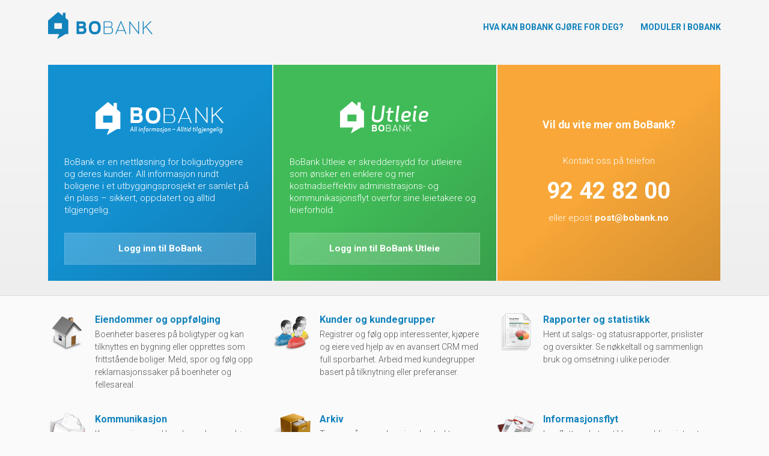

--- FILE ---
content_type: text/html; charset=utf-8
request_url: https://bobank.no/
body_size: 2495
content:
<!doctype html>
<html>
<head>
    <title>Forsiden - Bobank</title>
    <link href='https://fonts.googleapis.com/css?family=Roboto:300,300italic,700,700italic' rel='stylesheet' type='text/css'>
    <script src="/lib/jquery/js/jquery-1.11.1.min.js"></script>
    
<base href="https://bobank.no/" />
<meta name="Generator" content="CMS Made Simple - Copyright (C) 2004-2023. All rights reserved." />
<meta http-equiv="Content-Type" content="text/html; charset=utf-8" />

    <link rel="stylesheet" type="text/css" href="https://bobank.no/tmp/cache/stylesheet_combined_46b98ea67a657c4eacd087227db2c1ed.css" />

</head>
<body>

<div id="top"></div>

<div id="header">
 <div id="header-inner" class="width">
  <a id="logo" href="/">
    <img src="/uploads/images/layout/weblogo.png" alt="Bobank" />
  </a>
  <div id="menu">
<ul><li><a href="https://bobank.no/hva-kan-bobank-gjore-for-deg/">Hva kan BoBank gjøre for deg?</a></li><li><a href="https://bobank.no/moduler/">Moduler i BoBank</a></li></ul></div>
 </div>
</div>





<div id="ingress">
 <div id="ingress-inner" class="width">
  
                    <div class="bannerbox" id="bannerbox1">
        <img class="bannerboxlogo" src="/uploads/images/layout/sloganlogo-hvit.png">
        <div class="bannerboxtext"><p>BoBank er en nettl&oslash;sning for boligutbyggere og deres kunder. All informasjon rundt boligene i et utbyggingsprosjekt er samlet p&aring; &eacute;n plass &ndash; sikkert, oppdatert og alltid tilgjengelig.</p></div>
        <a class="bannerboxbtn" href="http://min.bobank.no" target="_blank">Logg inn til BoBank</a>
    </div>
    <div class="bannerbox" id="bannerbox2">
        <img class="bannerboxlogo" src="/uploads/images/layout/utleielogo-hvit.png">
        <div class="bannerboxtext"><p>BoBank Utleie er skreddersydd for utleiere som &oslash;nsker en enklere og mer kostnadseffektiv administrasjons- og kommunikasjonsflyt overfor sine leietakere og leieforhold.</p></div>
        <a class="bannerboxbtn" href="http://min.utleie.bobank.no" target="_blank">Logg inn til BoBank Utleie</a>
    </div>
    <div class="bannerbox" id="bannerbox3"><p>&nbsp;</p>
<h3 style="text-align: center;">Vil du vite mer om BoBank?</h3>
<p style="text-align: center;">&nbsp;</p>
<p style="text-align: center;">Kontakt oss p&aring; telefon</p>
<h1 style="text-align: center;">92 42 82 00</h1>
<p style="text-align: center;">eller epost <a href="mailto:post@bobank.no">post@bobank.no</a></p></div>
    <div style="clear:both"></div>

 </div>
</div>

<div id="content">
 <div id="content-inner" class="width">
  
    <div id="index-tiles">
        <div class="index-tiles-row"><table border="0">
<tbody>
<tr>
<td valign="top"><img src="uploads/images/ikoner/boliger.png" alt="" width="64" height="64" /></td>
<td valign="top">
<h3>Eiendommer og oppf&oslash;lging</h3>
<p>Boenheter baseres p&aring; boligtyper og kan tilknyttes en bygning eller opprettes som frittst&aring;ende boliger. Meld, spor og f&oslash;lg opp reklamasjonssaker p&aring; boenheter og fellesareal.</p>
</td>
</tr>
</tbody>
</table>
<table border="0">
<tbody>
<tr>
<td valign="top"><img src="uploads/images/ikoner/grupper.png" alt="" width="64" height="64" /></td>
<td valign="top">
<h3>Kunder og kundegrupper</h3>
<p>Registrer og f&oslash;lg opp interessenter, kj&oslash;pere og eiere ved hjelp av en avansert CRM med full sporbarhet. Arbeid med kundegrupper basert p&aring; tilknytning eller preferanser.</p>
</td>
</tr>
</tbody>
</table>
<table border="0">
<tbody>
<tr>
<td valign="top"><img src="uploads/images/ikoner/rapporter.png" alt="" width="64" height="64" /></td>
<td valign="top">
<h3>Rapporter og statistikk</h3>
<p>Hent ut salgs- og statusrapporter, prislister og oversikter. Se n&oslash;kkeltall og sammenlign bruk og omsetning i ulike perioder.</p>
</td>
</tr>
</tbody>
</table></div>
        <div class="index-tiles-row"><table border="0">
<tbody>
<tr>
<td valign="top"><img src="uploads/images/ikoner/epost.png" alt="" width="64" height="64" /></td>
<td valign="top">
<h3>Kommunikasjon</h3>
<p>Kommuniser med kunder og leverand&oslash;rer ved hjelp av et internt meldingssystem. Lag og publiser skjema for kundeunders&oslash;kelser, registrering av interessenter og/eller oppf&oslash;lging i CRM.</p>
</td>
</tr>
</tbody>
</table>
<table border="0">
<tbody>
<tr>
<td valign="top"><img src="uploads/images/ikoner/filarkiv.png" alt="" width="64" height="64" /></td>
<td valign="top">
<h3>Arkiv</h3>
<p>Ta vare p&aring; og synkroniser kontrakter, tegninger og andre dokumenter i flere versjoner. H&aring;ndter tilvalg, foresp&oslash;rsler, leverand&oslash;rer og deres utvalg ved hjelp av BoBanks butikksystem.</p>
</td>
</tr>
</tbody>
</table>
<table border="0">
<tbody>
<tr>
<td valign="top"><img src="uploads/images/ikoner/nyhetsbrev.png" alt="" width="64" height="64" /></td>
<td valign="top">
<h3>Informasjonsflyt</h3>
<p>Lag flotte nyhetsartikler og publiser internt eller som feed til eksterne nettsider. Send ut nyhetsbrev p&aring; e-post eller generer ferdigadresserte PDF-filer til beboere, medarbeidere og interessenter.</p>
</td>
</tr>
</tbody>
</table></div>
    </div>
    
    <style>
        .bannerbox {
            float:left;
            box-sizing:border-box;
            width:33.3%;
            min-height:360px;
            padding:2em;
            height:100%;
            background:silver;
            background-image:linear-gradient(140deg,transparent,transparent,rgba(0,0,0,0.15));
            color:#FFF;
            line-height:1.3;
            font-size:110%;
            position:relative;
        }
        .bannerbox + .bannerbox {
            border-left:2px solid #F5F5F5;   
        }
        .bannerbox h1,
        .bannerbox h3,
        .bannerbox a {
            color:#FFF;
            font-weight:bold;
            text-decoration:none;
        }
        .bannerbox h1 {
            font-size:250%;
            margin:0.25em 0 0.25em;
        }
        .bannerboxlogo {
            display:block;
            margin:2em auto;
        }
        .bannerboxtext {
            position:absolute;
            bottom:6em;
            left:1.75em;
            right:1.75em;
        }
        .bannerboxbtn {
            position:absolute;
            bottom:1.75em;
            left:1.75em;
            right:1.75em;
            background:rgba(255,255,255,0.2);
            border:1px solid rgba(255,255,255,0.15);
            text-align:center;
            padding:1em;
        }
        .bannerboxbtn:hover {
            background:rgba(255,255,255,0.4);   
        }
        #bannerbox1 {
            background-color:#1390d0;
        }
        #bannerbox2 {
            background-color:#41bb58;
        }
        #bannerbox3 {
            background-color:#f8A738;
            padding-top:3.5em;
        }
    </style>
    

  <div style="clear:both"></div>
 </div>
</div>

<div id="footer">
 <div id="footer-inner" class="width">
  <p>BoBank AS  •  Innherredsveien 61 D, 7068 TRONDHEIM</p>
<p>Tlf <a href="tel:92428200">92 42 82 00</a>  •  <a href="mailto:post@bobank.no">post@bobank.no</a></p>
 </div>
</div>

<script>
 var navpos = $('#header').outerHeight() - 30;
 var contentpos = navpos + $('#ingress').outerHeight();
 $(window).bind('load scroll resize',function() {
  var winpos = $(window).scrollTop();
  $('body').toggleClass('fixed-header',navpos < winpos);
  $('body').toggleClass('fixed-subnav',contentpos < winpos);
  var w = ($(window).width() - $('#content-inner').outerWidth()) / 2;
  if ($('#sidebar').length) {
   $('#sidebar').css('right','');
   $('.fixed-subnav #sidebar').css('right', w);
  }
 });
</script>

</body>
</html>

--- FILE ---
content_type: text/css
request_url: https://bobank.no/tmp/cache/stylesheet_combined_46b98ea67a657c4eacd087227db2c1ed.css
body_size: 2202
content:
/* cmsms stylesheet: reset modified: Thursday, October 26, 2023 9:33:55 AM */
/* html5doctor.com Reset v1.6.1 - http://cssreset.com */
html,body,div,span,object,iframe,h1,h2,h3,h4,h5,h6,p,blockquote,pre,abbr,address,cite,code,del,dfn,em,img,ins,kbd,q,samp,small,strong,sub,sup,var,b,i,dl,dt,dd,ol,ul,li,fieldset,form,label,legend,table,caption,tbody,tfoot,thead,tr,th,td,article,aside,canvas,details,figcaption,figure,footer,header,hgroup,menu,nav,section,summary,time,mark,audio,video{margin:0;padding:0;border:0;outline:0;font-size:100%;vertical-align:top;background:transparent}body{line-height:1}article,aside,details,figcaption,figure,footer,header,hgroup,menu,nav,section{display:block}nav ul{list-style:none}blockquote,q{quotes:none}blockquote:before,blockquote:after,q:before,q:after{content:none}a{margin:0;padding:0;font-size:100%;vertical-align:top;background:transparent}ins{background-color:#ff9;color:#000;text-decoration:none}mark{background-color:#ff9;color:#000;font-style:italic;font-weight:bold}del{text-decoration:line-through}abbr[title],dfn[title]{border-bottom:1px dotted;cursor:help}table{border-collapse:collapse;border-spacing:0}hr{display:block;height:1px;border:0;border-top:1px solid #ccc;margin:1em 0;padding:0}input,select{vertical-align:middle}
/* cmsms stylesheet: fonts modified: Thursday, October 26, 2023 9:34:19 AM */
@font-face {
 font-family: 'tex gyre heros';
 src: url('/uploads/webfonts/texgyreheros-regular-webfont.eot');
 src: url('/uploads/webfonts/texgyreheros-regular-webfont.eot?#iefix') format('embedded-opentype'),
 url('/uploads/webfonts/texgyreheros-regular-webfont.woff') format('woff'),
 url('/uploads/webfonts/texgyreheros-regular-webfont.ttf') format('truetype'),
 url('/uploads/webfonts/texgyreheros-regular-webfont.svg#texgyreherosregular') format('svg');
 font-weight: normal;
 font-style: normal;
}
@font-face {
 font-family: 'tex gyre heros';
 src: url('/uploads/webfonts/texgyreheros-italic-webfont.eot');
 src: url('/uploads/webfonts/texgyreheros-italic-webfont.eot?#iefix') format('embedded-opentype'),
 url('/uploads/webfonts/texgyreheros-italic-webfont.woff') format('woff'),
 url('/uploads/webfonts/texgyreheros-italic-webfont.ttf') format('truetype'),
 url('/uploads/webfonts/texgyreheros-italic-webfont.svg#texgyreherositalic') format('svg');
 font-weight: normal;
 font-style: italic;
}
@font-face {
 font-family: 'tex gyre heros';
 src: url('/uploads/webfonts/texgyreheros-bold-webfont.eot');
 src: url('/uploads/webfonts/texgyreheros-bold-webfont.eot?#iefix') format('embedded-opentype'),
 url('/uploads/webfonts/texgyreheros-bold-webfont.woff') format('woff'),
 url('/uploads/webfonts/texgyreheros-bold-webfont.ttf') format('truetype'),
 url('/uploads/webfonts/texgyreheros-bold-webfont.svg#texgyreherosbold') format('svg');
 font-weight: bold;
 font-style: normal;
}
@font-face {
 font-family: 'tex gyre heros';
 src: url('/uploads/webfonts/texgyreheros-bolditalic-webfont.eot');
 src: url('/uploads/webfonts/texgyreheros-bolditalic-webfont.eot?#iefix') format('embedded-opentype'),
 url('/uploads/webfonts/texgyreheros-bolditalic-webfont.woff') format('woff'),
 url('/uploads/webfonts/texgyreheros-bolditalic-webfont.ttf') format('truetype'),
 url('/uploads/webfonts/texgyreheros-bolditalic-webfont.svg#texgyreherosbolditalic') format('svg');
 font-weight: bold;
 font-style: italic;
}
/* cmsms stylesheet: bobank modified: Thursday, October 26, 2023 9:33:45 AM */
/* 
 blå: #1390d0;
 grønn: #41bb58;
 oransj: #f8A738;
 
 mørk blå /tekst: #1182bc;
*/

html {
 height:100%;
 overflow:auto;
 font-family:roboto,arial,sans-serif;
 font-size:14px;
 line-height:1.5;
 font-weight:300;
 color:#555;
}
body {
 min-height:100%;
 position:relative;
 overflow:hidden;
    background:#FAFAFA;
}

/* Tekst */
body,td,input,select,textarea {
 font-family:inherit;
 font-size:inherit;
 font-weight:inherit;
 line-height:inherit;
}
b,strong,h1,h2,h3,h4,h5,h6,th {
 font-weight:700;
}
h1 {
 font-size:175%;
 font-weight:normal;
}
h3 {
 margin-bottom:0.15em;
 font-weight:bold;
 font-size:115%;
}
p,ul {
 margin-bottom:1em;
}
h3,a {
 color:#1182bc;
}

/* Layout */

.width {
 max-width:80em;
 margin:0 auto;
 position:relative;
}
#header {
    background:#F5F5F5;
}


#ingress {
 padding:1.75em 0;
 margin-top:-1px;
 background:#F5F5F5 linear-gradient(180deg,transparent,rgba(0,0,0,0.03));
 border-bottom:1px solid rgba(0,0,0,0.1);
}
#content {
 padding:2em 0 3em;
 border-color:#393;
}
#footer {
 position:absolute;
 bottom:0;
 left:0;
 width:100%;
 background:#EEE;
 color:#888;
 padding:1em 0;
 line-height:1;
 height:1em;
}
#footer a {
    text-decoration:none;   
}


/* header */
#header-inner{
 height:3em;
 padding:1.5em 0;
}
#logo {
 position:absolute;
 left:0;
 bottom:1.5em;
}
#logo img {
    position:relative;
    top:0.15em;
}

/* nav */
#menu {
 position:absolute;
 right:0;
 bottom:0;
}
#menu li {
 list-style:none;
 float:left;
}
#menu a {
 display:block;
 font-size:1em;
 line-height:5.5em;
 padding-top:3px;
 margin-left:2em;
 border-top:3px solid transparent;
 text-decoration:none;
 font-weight:bold;
 text-transform:uppercase;
 transition:border .5s, color .3s;
}
#menu a:hover {
 color:#000;
 border-color:#e78313;
}
#menu a.menuactive {
 color:#32a641;
}


/* Banner */
#banner-inner {
 height:24em;
}
#banner-inner:after {
 content:" ";
 display:block;
 clear:both;
}
#bannertekst {
 float:left;
 max-width:55%;
 font-size:1.5em;
 line-height:1.2;
 color:#333;
 padding:3.35em 0;
 margin-left:0.5em;
 white-space:nowrap;
}
#bannertekst h1 {
 font-weight:bold;
 margin:0;
 font-size:300%;
}
#bannertekst p {
 margin:0.5em 0;
}
#husbilde {
 position:absolute;
 right:0;
 top:-10px;
 width:500px;
}

/* Ingress */
#ingress-inner {
 color:#777;
}


/* Index */
#index-tiles table {
    box-sizing:border-box;
    width:33.3%;
    float:left;
    table-layout:fixed;
}
#index-tiles table td {
    padding-right:1em;   
}
#index-tiles table tr td:first-child {
    width:64px;
}
#index-tiles table + table {
    border-left:2px solid #FAFAFA;
}
.index-tiles-row + .index-tiles-row {
    padding-top:1.5em;
    clear:both;
}

/* Content */
#subnav {
 position:absolute;
 top:-0.5em;
 width:16em;
}
#subnav ul li {
 list-style:none;
}
#subnav ul li + li {
 /*border-top:1px solid #DDD;*/
}
#subnav ul li a {
 display:block;
 text-decoration:none;
 color:#777;
 line-height:1;
 padding:0.75em 0;
 transition:all 0.25s ease;
}
#subnav ul li a:hover {
 background:#F3F3F3;
 padding-left:0.5em;
}
#subnav ul li a.menuactive {
 color:#000;
 background:none;
 padding-left:0;
}

/* sidebar */
#sidebar {
 position:absolute;
 right:0;
 width:20em;
 font-size:90%;
 line-height:1.45;
 font-style:italic;
}
.sidebar-block {
 margin-bottom:2em;
 color:#999;
 border:1px solid #CCC;
}


/* content */
#subnav + #sidebar + #maincontent {
 margin-left:18em;
 margin-right:22em;
}
.maincontent {
 color:#000;
 margin-bottom:2em;
}
.subpagecontent {
 margin-bottom:2em;
}


/* Footer */

#footer p {
 max-width:49%;
 float:left;
}
#footer p + p {
 float:right;
}


/* scroll */
.fixed-header #header {
 position:fixed;
 top:0;
 left:0;
 width:100%;
 z-index:9;
 box-shadow:0 0 15px rgba(0,0,0,0.25);
}
.fixed-header #header-inner {
     height:2em;
     padding:0.5em 0;
}
.fixed-header #logo {
    bottom:0.65em;
}
.fixed-header #logo img {
    top:2px;
    height:1.75em;
}
.fixed-header #top {
 height:7em;
}
.fixed-header #ingress {
    opacity:0.3;
    transition:all 0.3s ease;
}
.fixed-header #menu a {
 line-height:2em;
 padding-bottom:0.5em;
}
.fixed-subnav #subnav {
 position:fixed;
 top:4em;
}
.fixed-subnav #subnav li:first-child {
 font-weight:bold;
}
.fixed-subnav #sidebar {
 position:fixed;
 top:5em;
}
